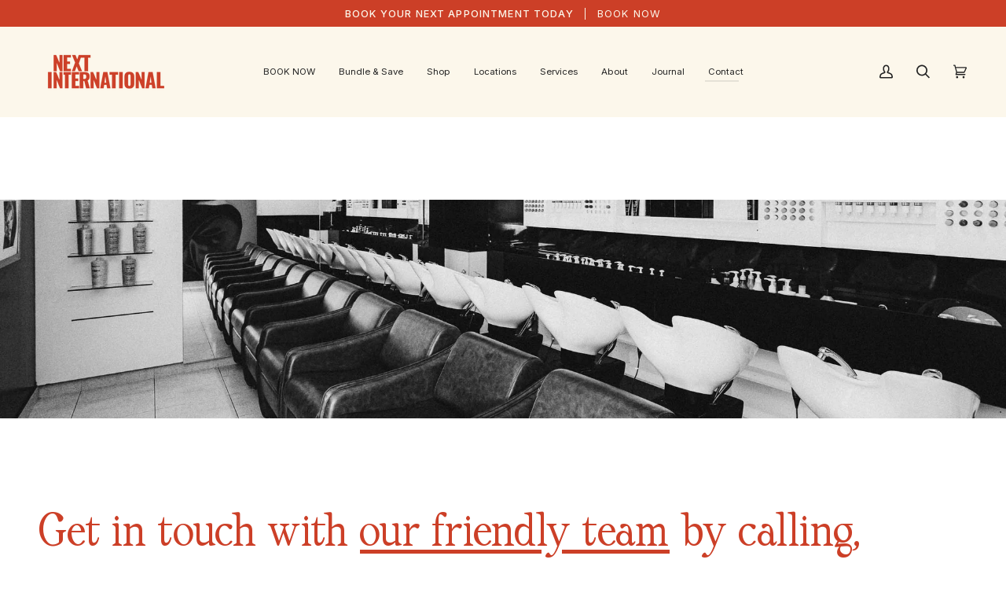

--- FILE ---
content_type: text/css
request_url: https://nextinternational.com.au/cdn/shop/t/3/assets/font-settings.css?v=572984393650298081759342532
body_size: 357
content:
@font-face{font-family:Lora;font-weight:400;font-style:normal;font-display:swap;src:url(//nextinternational.com.au/cdn/fonts/lora/lora_n4.9a60cb39eff3bfbc472bac5b3c5c4d7c878f0a8d.woff2?h1=bmV4dGludGVybmF0aW9uYWxzYWxvbnMuYWNjb3VudC5teXNob3BpZnkuY29t&h2=bmV4dGludGVybmF0aW9uYWwuY29tLmF1&hmac=4a0ea9ab2a58c593d9aa0e97172fe42fa165b68c2bcfbaa2bdd00d9d04707d40) format("woff2"),url(//nextinternational.com.au/cdn/fonts/lora/lora_n4.4d935d2630ceaf34d2e494106075f8d9f1257d25.woff?h1=bmV4dGludGVybmF0aW9uYWxzYWxvbnMuYWNjb3VudC5teXNob3BpZnkuY29t&h2=bmV4dGludGVybmF0aW9uYWwuY29tLmF1&hmac=8ca19006e3be3fd84a572e0e38b15cead71971204298bee17e8a7fa618753551) format("woff")}@font-face{font-family:Inter;font-weight:400;font-style:normal;font-display:swap;src:url(//nextinternational.com.au/cdn/fonts/inter/inter_n4.b2a3f24c19b4de56e8871f609e73ca7f6d2e2bb9.woff2?h1=bmV4dGludGVybmF0aW9uYWxzYWxvbnMuYWNjb3VudC5teXNob3BpZnkuY29t&h2=bmV4dGludGVybmF0aW9uYWwuY29tLmF1&hmac=03fa7f245a735614c9de7d39f5f87c0a166c314f691799412225e86612051809) format("woff2"),url(//nextinternational.com.au/cdn/fonts/inter/inter_n4.af8052d517e0c9ffac7b814872cecc27ae1fa132.woff?h1=bmV4dGludGVybmF0aW9uYWxzYWxvbnMuYWNjb3VudC5teXNob3BpZnkuY29t&h2=bmV4dGludGVybmF0aW9uYWwuY29tLmF1&hmac=6dabb8df9184a84c06cfc1eecb28924fd5149dc1d83f7695c7209471876785fa) format("woff")}@font-face{font-family:Inter;font-weight:400;font-style:normal;font-display:swap;src:url(//nextinternational.com.au/cdn/fonts/inter/inter_n4.b2a3f24c19b4de56e8871f609e73ca7f6d2e2bb9.woff2?h1=bmV4dGludGVybmF0aW9uYWxzYWxvbnMuYWNjb3VudC5teXNob3BpZnkuY29t&h2=bmV4dGludGVybmF0aW9uYWwuY29tLmF1&hmac=03fa7f245a735614c9de7d39f5f87c0a166c314f691799412225e86612051809) format("woff2"),url(//nextinternational.com.au/cdn/fonts/inter/inter_n4.af8052d517e0c9ffac7b814872cecc27ae1fa132.woff?h1=bmV4dGludGVybmF0aW9uYWxzYWxvbnMuYWNjb3VudC5teXNob3BpZnkuY29t&h2=bmV4dGludGVybmF0aW9uYWwuY29tLmF1&hmac=6dabb8df9184a84c06cfc1eecb28924fd5149dc1d83f7695c7209471876785fa) format("woff")}@font-face{font-family:Lora;font-weight:500;font-style:normal;font-display:swap;src:url(//nextinternational.com.au/cdn/fonts/lora/lora_n5.04efeb8e68ba4da62f0fd6abc2572b934a6148ba.woff2?h1=bmV4dGludGVybmF0aW9uYWxzYWxvbnMuYWNjb3VudC5teXNob3BpZnkuY29t&h2=bmV4dGludGVybmF0aW9uYWwuY29tLmF1&hmac=eb802650aec4d51b0d37c441987199d6845a9eeb54ef3d0f70b0ddc44e2fbd45) format("woff2"),url(//nextinternational.com.au/cdn/fonts/lora/lora_n5.e033d2f9dd010c91e161af150080aa55acb1b9f4.woff?h1=bmV4dGludGVybmF0aW9uYWxzYWxvbnMuYWNjb3VudC5teXNob3BpZnkuY29t&h2=bmV4dGludGVybmF0aW9uYWwuY29tLmF1&hmac=95c2fe84ba6821d5b28d7b2fb9f62c6b89bc0d98eab4c16340fc9c7267cc5ec0) format("woff")}@font-face{font-family:Inter;font-weight:500;font-style:normal;font-display:swap;src:url(//nextinternational.com.au/cdn/fonts/inter/inter_n5.d7101d5e168594dd06f56f290dd759fba5431d97.woff2?h1=bmV4dGludGVybmF0aW9uYWxzYWxvbnMuYWNjb3VudC5teXNob3BpZnkuY29t&h2=bmV4dGludGVybmF0aW9uYWwuY29tLmF1&hmac=6eb0cd09216322e59be872987721c5b8a9ac547948050e09e1667900531b781a) format("woff2"),url(//nextinternational.com.au/cdn/fonts/inter/inter_n5.5332a76bbd27da00474c136abb1ca3cbbf259068.woff?h1=bmV4dGludGVybmF0aW9uYWxzYWxvbnMuYWNjb3VudC5teXNob3BpZnkuY29t&h2=bmV4dGludGVybmF0aW9uYWwuY29tLmF1&hmac=616a3d188b30ab76f14c0e2ad0b68338647767dbfa5d58365b42f51cf9fea61b) format("woff")}@font-face{font-family:Inter;font-weight:500;font-style:normal;font-display:swap;src:url(//nextinternational.com.au/cdn/fonts/inter/inter_n5.d7101d5e168594dd06f56f290dd759fba5431d97.woff2?h1=bmV4dGludGVybmF0aW9uYWxzYWxvbnMuYWNjb3VudC5teXNob3BpZnkuY29t&h2=bmV4dGludGVybmF0aW9uYWwuY29tLmF1&hmac=6eb0cd09216322e59be872987721c5b8a9ac547948050e09e1667900531b781a) format("woff2"),url(//nextinternational.com.au/cdn/fonts/inter/inter_n5.5332a76bbd27da00474c136abb1ca3cbbf259068.woff?h1=bmV4dGludGVybmF0aW9uYWxzYWxvbnMuYWNjb3VudC5teXNob3BpZnkuY29t&h2=bmV4dGludGVybmF0aW9uYWwuY29tLmF1&hmac=616a3d188b30ab76f14c0e2ad0b68338647767dbfa5d58365b42f51cf9fea61b) format("woff")}@font-face{font-family:Inter;font-weight:400;font-style:italic;font-display:swap;src:url(//nextinternational.com.au/cdn/fonts/inter/inter_i4.feae1981dda792ab80d117249d9c7e0f1017e5b3.woff2?h1=bmV4dGludGVybmF0aW9uYWxzYWxvbnMuYWNjb3VudC5teXNob3BpZnkuY29t&h2=bmV4dGludGVybmF0aW9uYWwuY29tLmF1&hmac=632346ce8800644407904e97a45041a78a5ae781002f22df9fecb8fba3cf2779) format("woff2"),url(//nextinternational.com.au/cdn/fonts/inter/inter_i4.62773b7113d5e5f02c71486623cf828884c85c6e.woff?h1=bmV4dGludGVybmF0aW9uYWxzYWxvbnMuYWNjb3VudC5teXNob3BpZnkuY29t&h2=bmV4dGludGVybmF0aW9uYWwuY29tLmF1&hmac=938f824de7ace3d7d1ddfc3b061b58e061a0d717846b260f3724ccce3b8a3632) format("woff")}@font-face{font-family:Inter;font-weight:500;font-style:italic;font-display:swap;src:url(//nextinternational.com.au/cdn/fonts/inter/inter_i5.4474f48e6ab2b1e01aa2b6d942dd27fa24f2d99f.woff2?h1=bmV4dGludGVybmF0aW9uYWxzYWxvbnMuYWNjb3VudC5teXNob3BpZnkuY29t&h2=bmV4dGludGVybmF0aW9uYWwuY29tLmF1&hmac=81419438d990c696b30320e33fd5eefd07d1eb47abf6496b6264a6fbb3d386b2) format("woff2"),url(//nextinternational.com.au/cdn/fonts/inter/inter_i5.493dbd6ee8e49f4ad722ebb68d92f201af2c2f56.woff?h1=bmV4dGludGVybmF0aW9uYWxzYWxvbnMuYWNjb3VudC5teXNob3BpZnkuY29t&h2=bmV4dGludGVybmF0aW9uYWwuY29tLmF1&hmac=863ed57351bed6f60915560e7c4fe61b6a8b92989932efb57d8ec16201869b0f) format("woff")}
/*# sourceMappingURL=/cdn/shop/t/3/assets/font-settings.css.map?v=572984393650298081759342532 */
